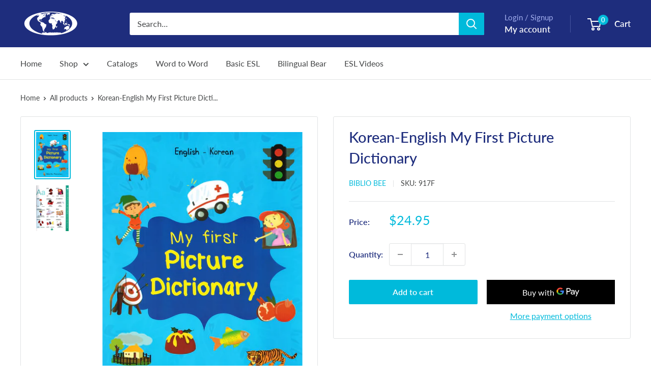

--- FILE ---
content_type: text/html; charset=utf-8
request_url: https://www.google.com/recaptcha/api2/anchor?ar=1&k=6LfxI8QnAAAAAMZS8-lMJQkm11e-Rt0DM8kAf2LY&co=aHR0cHM6Ly9iaWxpbmd1YWxkaWN0aW9uYXJpZXMuY29tOjQ0Mw..&hl=en&v=9TiwnJFHeuIw_s0wSd3fiKfN&size=normal&anchor-ms=20000&execute-ms=30000&cb=pds837pqh2w0
body_size: 48948
content:
<!DOCTYPE HTML><html dir="ltr" lang="en"><head><meta http-equiv="Content-Type" content="text/html; charset=UTF-8">
<meta http-equiv="X-UA-Compatible" content="IE=edge">
<title>reCAPTCHA</title>
<style type="text/css">
/* cyrillic-ext */
@font-face {
  font-family: 'Roboto';
  font-style: normal;
  font-weight: 400;
  font-stretch: 100%;
  src: url(//fonts.gstatic.com/s/roboto/v48/KFO7CnqEu92Fr1ME7kSn66aGLdTylUAMa3GUBHMdazTgWw.woff2) format('woff2');
  unicode-range: U+0460-052F, U+1C80-1C8A, U+20B4, U+2DE0-2DFF, U+A640-A69F, U+FE2E-FE2F;
}
/* cyrillic */
@font-face {
  font-family: 'Roboto';
  font-style: normal;
  font-weight: 400;
  font-stretch: 100%;
  src: url(//fonts.gstatic.com/s/roboto/v48/KFO7CnqEu92Fr1ME7kSn66aGLdTylUAMa3iUBHMdazTgWw.woff2) format('woff2');
  unicode-range: U+0301, U+0400-045F, U+0490-0491, U+04B0-04B1, U+2116;
}
/* greek-ext */
@font-face {
  font-family: 'Roboto';
  font-style: normal;
  font-weight: 400;
  font-stretch: 100%;
  src: url(//fonts.gstatic.com/s/roboto/v48/KFO7CnqEu92Fr1ME7kSn66aGLdTylUAMa3CUBHMdazTgWw.woff2) format('woff2');
  unicode-range: U+1F00-1FFF;
}
/* greek */
@font-face {
  font-family: 'Roboto';
  font-style: normal;
  font-weight: 400;
  font-stretch: 100%;
  src: url(//fonts.gstatic.com/s/roboto/v48/KFO7CnqEu92Fr1ME7kSn66aGLdTylUAMa3-UBHMdazTgWw.woff2) format('woff2');
  unicode-range: U+0370-0377, U+037A-037F, U+0384-038A, U+038C, U+038E-03A1, U+03A3-03FF;
}
/* math */
@font-face {
  font-family: 'Roboto';
  font-style: normal;
  font-weight: 400;
  font-stretch: 100%;
  src: url(//fonts.gstatic.com/s/roboto/v48/KFO7CnqEu92Fr1ME7kSn66aGLdTylUAMawCUBHMdazTgWw.woff2) format('woff2');
  unicode-range: U+0302-0303, U+0305, U+0307-0308, U+0310, U+0312, U+0315, U+031A, U+0326-0327, U+032C, U+032F-0330, U+0332-0333, U+0338, U+033A, U+0346, U+034D, U+0391-03A1, U+03A3-03A9, U+03B1-03C9, U+03D1, U+03D5-03D6, U+03F0-03F1, U+03F4-03F5, U+2016-2017, U+2034-2038, U+203C, U+2040, U+2043, U+2047, U+2050, U+2057, U+205F, U+2070-2071, U+2074-208E, U+2090-209C, U+20D0-20DC, U+20E1, U+20E5-20EF, U+2100-2112, U+2114-2115, U+2117-2121, U+2123-214F, U+2190, U+2192, U+2194-21AE, U+21B0-21E5, U+21F1-21F2, U+21F4-2211, U+2213-2214, U+2216-22FF, U+2308-230B, U+2310, U+2319, U+231C-2321, U+2336-237A, U+237C, U+2395, U+239B-23B7, U+23D0, U+23DC-23E1, U+2474-2475, U+25AF, U+25B3, U+25B7, U+25BD, U+25C1, U+25CA, U+25CC, U+25FB, U+266D-266F, U+27C0-27FF, U+2900-2AFF, U+2B0E-2B11, U+2B30-2B4C, U+2BFE, U+3030, U+FF5B, U+FF5D, U+1D400-1D7FF, U+1EE00-1EEFF;
}
/* symbols */
@font-face {
  font-family: 'Roboto';
  font-style: normal;
  font-weight: 400;
  font-stretch: 100%;
  src: url(//fonts.gstatic.com/s/roboto/v48/KFO7CnqEu92Fr1ME7kSn66aGLdTylUAMaxKUBHMdazTgWw.woff2) format('woff2');
  unicode-range: U+0001-000C, U+000E-001F, U+007F-009F, U+20DD-20E0, U+20E2-20E4, U+2150-218F, U+2190, U+2192, U+2194-2199, U+21AF, U+21E6-21F0, U+21F3, U+2218-2219, U+2299, U+22C4-22C6, U+2300-243F, U+2440-244A, U+2460-24FF, U+25A0-27BF, U+2800-28FF, U+2921-2922, U+2981, U+29BF, U+29EB, U+2B00-2BFF, U+4DC0-4DFF, U+FFF9-FFFB, U+10140-1018E, U+10190-1019C, U+101A0, U+101D0-101FD, U+102E0-102FB, U+10E60-10E7E, U+1D2C0-1D2D3, U+1D2E0-1D37F, U+1F000-1F0FF, U+1F100-1F1AD, U+1F1E6-1F1FF, U+1F30D-1F30F, U+1F315, U+1F31C, U+1F31E, U+1F320-1F32C, U+1F336, U+1F378, U+1F37D, U+1F382, U+1F393-1F39F, U+1F3A7-1F3A8, U+1F3AC-1F3AF, U+1F3C2, U+1F3C4-1F3C6, U+1F3CA-1F3CE, U+1F3D4-1F3E0, U+1F3ED, U+1F3F1-1F3F3, U+1F3F5-1F3F7, U+1F408, U+1F415, U+1F41F, U+1F426, U+1F43F, U+1F441-1F442, U+1F444, U+1F446-1F449, U+1F44C-1F44E, U+1F453, U+1F46A, U+1F47D, U+1F4A3, U+1F4B0, U+1F4B3, U+1F4B9, U+1F4BB, U+1F4BF, U+1F4C8-1F4CB, U+1F4D6, U+1F4DA, U+1F4DF, U+1F4E3-1F4E6, U+1F4EA-1F4ED, U+1F4F7, U+1F4F9-1F4FB, U+1F4FD-1F4FE, U+1F503, U+1F507-1F50B, U+1F50D, U+1F512-1F513, U+1F53E-1F54A, U+1F54F-1F5FA, U+1F610, U+1F650-1F67F, U+1F687, U+1F68D, U+1F691, U+1F694, U+1F698, U+1F6AD, U+1F6B2, U+1F6B9-1F6BA, U+1F6BC, U+1F6C6-1F6CF, U+1F6D3-1F6D7, U+1F6E0-1F6EA, U+1F6F0-1F6F3, U+1F6F7-1F6FC, U+1F700-1F7FF, U+1F800-1F80B, U+1F810-1F847, U+1F850-1F859, U+1F860-1F887, U+1F890-1F8AD, U+1F8B0-1F8BB, U+1F8C0-1F8C1, U+1F900-1F90B, U+1F93B, U+1F946, U+1F984, U+1F996, U+1F9E9, U+1FA00-1FA6F, U+1FA70-1FA7C, U+1FA80-1FA89, U+1FA8F-1FAC6, U+1FACE-1FADC, U+1FADF-1FAE9, U+1FAF0-1FAF8, U+1FB00-1FBFF;
}
/* vietnamese */
@font-face {
  font-family: 'Roboto';
  font-style: normal;
  font-weight: 400;
  font-stretch: 100%;
  src: url(//fonts.gstatic.com/s/roboto/v48/KFO7CnqEu92Fr1ME7kSn66aGLdTylUAMa3OUBHMdazTgWw.woff2) format('woff2');
  unicode-range: U+0102-0103, U+0110-0111, U+0128-0129, U+0168-0169, U+01A0-01A1, U+01AF-01B0, U+0300-0301, U+0303-0304, U+0308-0309, U+0323, U+0329, U+1EA0-1EF9, U+20AB;
}
/* latin-ext */
@font-face {
  font-family: 'Roboto';
  font-style: normal;
  font-weight: 400;
  font-stretch: 100%;
  src: url(//fonts.gstatic.com/s/roboto/v48/KFO7CnqEu92Fr1ME7kSn66aGLdTylUAMa3KUBHMdazTgWw.woff2) format('woff2');
  unicode-range: U+0100-02BA, U+02BD-02C5, U+02C7-02CC, U+02CE-02D7, U+02DD-02FF, U+0304, U+0308, U+0329, U+1D00-1DBF, U+1E00-1E9F, U+1EF2-1EFF, U+2020, U+20A0-20AB, U+20AD-20C0, U+2113, U+2C60-2C7F, U+A720-A7FF;
}
/* latin */
@font-face {
  font-family: 'Roboto';
  font-style: normal;
  font-weight: 400;
  font-stretch: 100%;
  src: url(//fonts.gstatic.com/s/roboto/v48/KFO7CnqEu92Fr1ME7kSn66aGLdTylUAMa3yUBHMdazQ.woff2) format('woff2');
  unicode-range: U+0000-00FF, U+0131, U+0152-0153, U+02BB-02BC, U+02C6, U+02DA, U+02DC, U+0304, U+0308, U+0329, U+2000-206F, U+20AC, U+2122, U+2191, U+2193, U+2212, U+2215, U+FEFF, U+FFFD;
}
/* cyrillic-ext */
@font-face {
  font-family: 'Roboto';
  font-style: normal;
  font-weight: 500;
  font-stretch: 100%;
  src: url(//fonts.gstatic.com/s/roboto/v48/KFO7CnqEu92Fr1ME7kSn66aGLdTylUAMa3GUBHMdazTgWw.woff2) format('woff2');
  unicode-range: U+0460-052F, U+1C80-1C8A, U+20B4, U+2DE0-2DFF, U+A640-A69F, U+FE2E-FE2F;
}
/* cyrillic */
@font-face {
  font-family: 'Roboto';
  font-style: normal;
  font-weight: 500;
  font-stretch: 100%;
  src: url(//fonts.gstatic.com/s/roboto/v48/KFO7CnqEu92Fr1ME7kSn66aGLdTylUAMa3iUBHMdazTgWw.woff2) format('woff2');
  unicode-range: U+0301, U+0400-045F, U+0490-0491, U+04B0-04B1, U+2116;
}
/* greek-ext */
@font-face {
  font-family: 'Roboto';
  font-style: normal;
  font-weight: 500;
  font-stretch: 100%;
  src: url(//fonts.gstatic.com/s/roboto/v48/KFO7CnqEu92Fr1ME7kSn66aGLdTylUAMa3CUBHMdazTgWw.woff2) format('woff2');
  unicode-range: U+1F00-1FFF;
}
/* greek */
@font-face {
  font-family: 'Roboto';
  font-style: normal;
  font-weight: 500;
  font-stretch: 100%;
  src: url(//fonts.gstatic.com/s/roboto/v48/KFO7CnqEu92Fr1ME7kSn66aGLdTylUAMa3-UBHMdazTgWw.woff2) format('woff2');
  unicode-range: U+0370-0377, U+037A-037F, U+0384-038A, U+038C, U+038E-03A1, U+03A3-03FF;
}
/* math */
@font-face {
  font-family: 'Roboto';
  font-style: normal;
  font-weight: 500;
  font-stretch: 100%;
  src: url(//fonts.gstatic.com/s/roboto/v48/KFO7CnqEu92Fr1ME7kSn66aGLdTylUAMawCUBHMdazTgWw.woff2) format('woff2');
  unicode-range: U+0302-0303, U+0305, U+0307-0308, U+0310, U+0312, U+0315, U+031A, U+0326-0327, U+032C, U+032F-0330, U+0332-0333, U+0338, U+033A, U+0346, U+034D, U+0391-03A1, U+03A3-03A9, U+03B1-03C9, U+03D1, U+03D5-03D6, U+03F0-03F1, U+03F4-03F5, U+2016-2017, U+2034-2038, U+203C, U+2040, U+2043, U+2047, U+2050, U+2057, U+205F, U+2070-2071, U+2074-208E, U+2090-209C, U+20D0-20DC, U+20E1, U+20E5-20EF, U+2100-2112, U+2114-2115, U+2117-2121, U+2123-214F, U+2190, U+2192, U+2194-21AE, U+21B0-21E5, U+21F1-21F2, U+21F4-2211, U+2213-2214, U+2216-22FF, U+2308-230B, U+2310, U+2319, U+231C-2321, U+2336-237A, U+237C, U+2395, U+239B-23B7, U+23D0, U+23DC-23E1, U+2474-2475, U+25AF, U+25B3, U+25B7, U+25BD, U+25C1, U+25CA, U+25CC, U+25FB, U+266D-266F, U+27C0-27FF, U+2900-2AFF, U+2B0E-2B11, U+2B30-2B4C, U+2BFE, U+3030, U+FF5B, U+FF5D, U+1D400-1D7FF, U+1EE00-1EEFF;
}
/* symbols */
@font-face {
  font-family: 'Roboto';
  font-style: normal;
  font-weight: 500;
  font-stretch: 100%;
  src: url(//fonts.gstatic.com/s/roboto/v48/KFO7CnqEu92Fr1ME7kSn66aGLdTylUAMaxKUBHMdazTgWw.woff2) format('woff2');
  unicode-range: U+0001-000C, U+000E-001F, U+007F-009F, U+20DD-20E0, U+20E2-20E4, U+2150-218F, U+2190, U+2192, U+2194-2199, U+21AF, U+21E6-21F0, U+21F3, U+2218-2219, U+2299, U+22C4-22C6, U+2300-243F, U+2440-244A, U+2460-24FF, U+25A0-27BF, U+2800-28FF, U+2921-2922, U+2981, U+29BF, U+29EB, U+2B00-2BFF, U+4DC0-4DFF, U+FFF9-FFFB, U+10140-1018E, U+10190-1019C, U+101A0, U+101D0-101FD, U+102E0-102FB, U+10E60-10E7E, U+1D2C0-1D2D3, U+1D2E0-1D37F, U+1F000-1F0FF, U+1F100-1F1AD, U+1F1E6-1F1FF, U+1F30D-1F30F, U+1F315, U+1F31C, U+1F31E, U+1F320-1F32C, U+1F336, U+1F378, U+1F37D, U+1F382, U+1F393-1F39F, U+1F3A7-1F3A8, U+1F3AC-1F3AF, U+1F3C2, U+1F3C4-1F3C6, U+1F3CA-1F3CE, U+1F3D4-1F3E0, U+1F3ED, U+1F3F1-1F3F3, U+1F3F5-1F3F7, U+1F408, U+1F415, U+1F41F, U+1F426, U+1F43F, U+1F441-1F442, U+1F444, U+1F446-1F449, U+1F44C-1F44E, U+1F453, U+1F46A, U+1F47D, U+1F4A3, U+1F4B0, U+1F4B3, U+1F4B9, U+1F4BB, U+1F4BF, U+1F4C8-1F4CB, U+1F4D6, U+1F4DA, U+1F4DF, U+1F4E3-1F4E6, U+1F4EA-1F4ED, U+1F4F7, U+1F4F9-1F4FB, U+1F4FD-1F4FE, U+1F503, U+1F507-1F50B, U+1F50D, U+1F512-1F513, U+1F53E-1F54A, U+1F54F-1F5FA, U+1F610, U+1F650-1F67F, U+1F687, U+1F68D, U+1F691, U+1F694, U+1F698, U+1F6AD, U+1F6B2, U+1F6B9-1F6BA, U+1F6BC, U+1F6C6-1F6CF, U+1F6D3-1F6D7, U+1F6E0-1F6EA, U+1F6F0-1F6F3, U+1F6F7-1F6FC, U+1F700-1F7FF, U+1F800-1F80B, U+1F810-1F847, U+1F850-1F859, U+1F860-1F887, U+1F890-1F8AD, U+1F8B0-1F8BB, U+1F8C0-1F8C1, U+1F900-1F90B, U+1F93B, U+1F946, U+1F984, U+1F996, U+1F9E9, U+1FA00-1FA6F, U+1FA70-1FA7C, U+1FA80-1FA89, U+1FA8F-1FAC6, U+1FACE-1FADC, U+1FADF-1FAE9, U+1FAF0-1FAF8, U+1FB00-1FBFF;
}
/* vietnamese */
@font-face {
  font-family: 'Roboto';
  font-style: normal;
  font-weight: 500;
  font-stretch: 100%;
  src: url(//fonts.gstatic.com/s/roboto/v48/KFO7CnqEu92Fr1ME7kSn66aGLdTylUAMa3OUBHMdazTgWw.woff2) format('woff2');
  unicode-range: U+0102-0103, U+0110-0111, U+0128-0129, U+0168-0169, U+01A0-01A1, U+01AF-01B0, U+0300-0301, U+0303-0304, U+0308-0309, U+0323, U+0329, U+1EA0-1EF9, U+20AB;
}
/* latin-ext */
@font-face {
  font-family: 'Roboto';
  font-style: normal;
  font-weight: 500;
  font-stretch: 100%;
  src: url(//fonts.gstatic.com/s/roboto/v48/KFO7CnqEu92Fr1ME7kSn66aGLdTylUAMa3KUBHMdazTgWw.woff2) format('woff2');
  unicode-range: U+0100-02BA, U+02BD-02C5, U+02C7-02CC, U+02CE-02D7, U+02DD-02FF, U+0304, U+0308, U+0329, U+1D00-1DBF, U+1E00-1E9F, U+1EF2-1EFF, U+2020, U+20A0-20AB, U+20AD-20C0, U+2113, U+2C60-2C7F, U+A720-A7FF;
}
/* latin */
@font-face {
  font-family: 'Roboto';
  font-style: normal;
  font-weight: 500;
  font-stretch: 100%;
  src: url(//fonts.gstatic.com/s/roboto/v48/KFO7CnqEu92Fr1ME7kSn66aGLdTylUAMa3yUBHMdazQ.woff2) format('woff2');
  unicode-range: U+0000-00FF, U+0131, U+0152-0153, U+02BB-02BC, U+02C6, U+02DA, U+02DC, U+0304, U+0308, U+0329, U+2000-206F, U+20AC, U+2122, U+2191, U+2193, U+2212, U+2215, U+FEFF, U+FFFD;
}
/* cyrillic-ext */
@font-face {
  font-family: 'Roboto';
  font-style: normal;
  font-weight: 900;
  font-stretch: 100%;
  src: url(//fonts.gstatic.com/s/roboto/v48/KFO7CnqEu92Fr1ME7kSn66aGLdTylUAMa3GUBHMdazTgWw.woff2) format('woff2');
  unicode-range: U+0460-052F, U+1C80-1C8A, U+20B4, U+2DE0-2DFF, U+A640-A69F, U+FE2E-FE2F;
}
/* cyrillic */
@font-face {
  font-family: 'Roboto';
  font-style: normal;
  font-weight: 900;
  font-stretch: 100%;
  src: url(//fonts.gstatic.com/s/roboto/v48/KFO7CnqEu92Fr1ME7kSn66aGLdTylUAMa3iUBHMdazTgWw.woff2) format('woff2');
  unicode-range: U+0301, U+0400-045F, U+0490-0491, U+04B0-04B1, U+2116;
}
/* greek-ext */
@font-face {
  font-family: 'Roboto';
  font-style: normal;
  font-weight: 900;
  font-stretch: 100%;
  src: url(//fonts.gstatic.com/s/roboto/v48/KFO7CnqEu92Fr1ME7kSn66aGLdTylUAMa3CUBHMdazTgWw.woff2) format('woff2');
  unicode-range: U+1F00-1FFF;
}
/* greek */
@font-face {
  font-family: 'Roboto';
  font-style: normal;
  font-weight: 900;
  font-stretch: 100%;
  src: url(//fonts.gstatic.com/s/roboto/v48/KFO7CnqEu92Fr1ME7kSn66aGLdTylUAMa3-UBHMdazTgWw.woff2) format('woff2');
  unicode-range: U+0370-0377, U+037A-037F, U+0384-038A, U+038C, U+038E-03A1, U+03A3-03FF;
}
/* math */
@font-face {
  font-family: 'Roboto';
  font-style: normal;
  font-weight: 900;
  font-stretch: 100%;
  src: url(//fonts.gstatic.com/s/roboto/v48/KFO7CnqEu92Fr1ME7kSn66aGLdTylUAMawCUBHMdazTgWw.woff2) format('woff2');
  unicode-range: U+0302-0303, U+0305, U+0307-0308, U+0310, U+0312, U+0315, U+031A, U+0326-0327, U+032C, U+032F-0330, U+0332-0333, U+0338, U+033A, U+0346, U+034D, U+0391-03A1, U+03A3-03A9, U+03B1-03C9, U+03D1, U+03D5-03D6, U+03F0-03F1, U+03F4-03F5, U+2016-2017, U+2034-2038, U+203C, U+2040, U+2043, U+2047, U+2050, U+2057, U+205F, U+2070-2071, U+2074-208E, U+2090-209C, U+20D0-20DC, U+20E1, U+20E5-20EF, U+2100-2112, U+2114-2115, U+2117-2121, U+2123-214F, U+2190, U+2192, U+2194-21AE, U+21B0-21E5, U+21F1-21F2, U+21F4-2211, U+2213-2214, U+2216-22FF, U+2308-230B, U+2310, U+2319, U+231C-2321, U+2336-237A, U+237C, U+2395, U+239B-23B7, U+23D0, U+23DC-23E1, U+2474-2475, U+25AF, U+25B3, U+25B7, U+25BD, U+25C1, U+25CA, U+25CC, U+25FB, U+266D-266F, U+27C0-27FF, U+2900-2AFF, U+2B0E-2B11, U+2B30-2B4C, U+2BFE, U+3030, U+FF5B, U+FF5D, U+1D400-1D7FF, U+1EE00-1EEFF;
}
/* symbols */
@font-face {
  font-family: 'Roboto';
  font-style: normal;
  font-weight: 900;
  font-stretch: 100%;
  src: url(//fonts.gstatic.com/s/roboto/v48/KFO7CnqEu92Fr1ME7kSn66aGLdTylUAMaxKUBHMdazTgWw.woff2) format('woff2');
  unicode-range: U+0001-000C, U+000E-001F, U+007F-009F, U+20DD-20E0, U+20E2-20E4, U+2150-218F, U+2190, U+2192, U+2194-2199, U+21AF, U+21E6-21F0, U+21F3, U+2218-2219, U+2299, U+22C4-22C6, U+2300-243F, U+2440-244A, U+2460-24FF, U+25A0-27BF, U+2800-28FF, U+2921-2922, U+2981, U+29BF, U+29EB, U+2B00-2BFF, U+4DC0-4DFF, U+FFF9-FFFB, U+10140-1018E, U+10190-1019C, U+101A0, U+101D0-101FD, U+102E0-102FB, U+10E60-10E7E, U+1D2C0-1D2D3, U+1D2E0-1D37F, U+1F000-1F0FF, U+1F100-1F1AD, U+1F1E6-1F1FF, U+1F30D-1F30F, U+1F315, U+1F31C, U+1F31E, U+1F320-1F32C, U+1F336, U+1F378, U+1F37D, U+1F382, U+1F393-1F39F, U+1F3A7-1F3A8, U+1F3AC-1F3AF, U+1F3C2, U+1F3C4-1F3C6, U+1F3CA-1F3CE, U+1F3D4-1F3E0, U+1F3ED, U+1F3F1-1F3F3, U+1F3F5-1F3F7, U+1F408, U+1F415, U+1F41F, U+1F426, U+1F43F, U+1F441-1F442, U+1F444, U+1F446-1F449, U+1F44C-1F44E, U+1F453, U+1F46A, U+1F47D, U+1F4A3, U+1F4B0, U+1F4B3, U+1F4B9, U+1F4BB, U+1F4BF, U+1F4C8-1F4CB, U+1F4D6, U+1F4DA, U+1F4DF, U+1F4E3-1F4E6, U+1F4EA-1F4ED, U+1F4F7, U+1F4F9-1F4FB, U+1F4FD-1F4FE, U+1F503, U+1F507-1F50B, U+1F50D, U+1F512-1F513, U+1F53E-1F54A, U+1F54F-1F5FA, U+1F610, U+1F650-1F67F, U+1F687, U+1F68D, U+1F691, U+1F694, U+1F698, U+1F6AD, U+1F6B2, U+1F6B9-1F6BA, U+1F6BC, U+1F6C6-1F6CF, U+1F6D3-1F6D7, U+1F6E0-1F6EA, U+1F6F0-1F6F3, U+1F6F7-1F6FC, U+1F700-1F7FF, U+1F800-1F80B, U+1F810-1F847, U+1F850-1F859, U+1F860-1F887, U+1F890-1F8AD, U+1F8B0-1F8BB, U+1F8C0-1F8C1, U+1F900-1F90B, U+1F93B, U+1F946, U+1F984, U+1F996, U+1F9E9, U+1FA00-1FA6F, U+1FA70-1FA7C, U+1FA80-1FA89, U+1FA8F-1FAC6, U+1FACE-1FADC, U+1FADF-1FAE9, U+1FAF0-1FAF8, U+1FB00-1FBFF;
}
/* vietnamese */
@font-face {
  font-family: 'Roboto';
  font-style: normal;
  font-weight: 900;
  font-stretch: 100%;
  src: url(//fonts.gstatic.com/s/roboto/v48/KFO7CnqEu92Fr1ME7kSn66aGLdTylUAMa3OUBHMdazTgWw.woff2) format('woff2');
  unicode-range: U+0102-0103, U+0110-0111, U+0128-0129, U+0168-0169, U+01A0-01A1, U+01AF-01B0, U+0300-0301, U+0303-0304, U+0308-0309, U+0323, U+0329, U+1EA0-1EF9, U+20AB;
}
/* latin-ext */
@font-face {
  font-family: 'Roboto';
  font-style: normal;
  font-weight: 900;
  font-stretch: 100%;
  src: url(//fonts.gstatic.com/s/roboto/v48/KFO7CnqEu92Fr1ME7kSn66aGLdTylUAMa3KUBHMdazTgWw.woff2) format('woff2');
  unicode-range: U+0100-02BA, U+02BD-02C5, U+02C7-02CC, U+02CE-02D7, U+02DD-02FF, U+0304, U+0308, U+0329, U+1D00-1DBF, U+1E00-1E9F, U+1EF2-1EFF, U+2020, U+20A0-20AB, U+20AD-20C0, U+2113, U+2C60-2C7F, U+A720-A7FF;
}
/* latin */
@font-face {
  font-family: 'Roboto';
  font-style: normal;
  font-weight: 900;
  font-stretch: 100%;
  src: url(//fonts.gstatic.com/s/roboto/v48/KFO7CnqEu92Fr1ME7kSn66aGLdTylUAMa3yUBHMdazQ.woff2) format('woff2');
  unicode-range: U+0000-00FF, U+0131, U+0152-0153, U+02BB-02BC, U+02C6, U+02DA, U+02DC, U+0304, U+0308, U+0329, U+2000-206F, U+20AC, U+2122, U+2191, U+2193, U+2212, U+2215, U+FEFF, U+FFFD;
}

</style>
<link rel="stylesheet" type="text/css" href="https://www.gstatic.com/recaptcha/releases/9TiwnJFHeuIw_s0wSd3fiKfN/styles__ltr.css">
<script nonce="zkHH83ZFMw7_ZlhU8n4wcQ" type="text/javascript">window['__recaptcha_api'] = 'https://www.google.com/recaptcha/api2/';</script>
<script type="text/javascript" src="https://www.gstatic.com/recaptcha/releases/9TiwnJFHeuIw_s0wSd3fiKfN/recaptcha__en.js" nonce="zkHH83ZFMw7_ZlhU8n4wcQ">
      
    </script></head>
<body><div id="rc-anchor-alert" class="rc-anchor-alert"></div>
<input type="hidden" id="recaptcha-token" value="[base64]">
<script type="text/javascript" nonce="zkHH83ZFMw7_ZlhU8n4wcQ">
      recaptcha.anchor.Main.init("[\x22ainput\x22,[\x22bgdata\x22,\x22\x22,\[base64]/[base64]/[base64]/[base64]/cjw8ejpyPj4+eil9Y2F0Y2gobCl7dGhyb3cgbDt9fSxIPWZ1bmN0aW9uKHcsdCx6KXtpZih3PT0xOTR8fHc9PTIwOCl0LnZbd10/dC52W3ddLmNvbmNhdCh6KTp0LnZbd109b2Yoeix0KTtlbHNle2lmKHQuYkImJnchPTMxNylyZXR1cm47dz09NjZ8fHc9PTEyMnx8dz09NDcwfHx3PT00NHx8dz09NDE2fHx3PT0zOTd8fHc9PTQyMXx8dz09Njh8fHc9PTcwfHx3PT0xODQ/[base64]/[base64]/[base64]/bmV3IGRbVl0oSlswXSk6cD09Mj9uZXcgZFtWXShKWzBdLEpbMV0pOnA9PTM/bmV3IGRbVl0oSlswXSxKWzFdLEpbMl0pOnA9PTQ/[base64]/[base64]/[base64]/[base64]\x22,\[base64]\\u003d\x22,\x22w6UoKcO5SjNCRMO+wrtTWsKsw4/Du1rCk8KKwpwkw5xSPcOQw4EibH0cdwFRw64GYwfDnX4bw5jDjsKZSGwPVsKtCcKYFBZbworCjUx1QBdxEcK0wqfDrB4awrxnw7RvMFTDhnHCs8KHPsKvwrDDg8OXwqTDi8ObOBfCjsKpQwrCqcOxwqd6wqDDjsKzwpFEUsOjwqdkwqkkwo/[base64]/CqBMywq1Yw6xhJcODwr3Cg8OkwqDCocKsfkMYwrPChcKmbTnDtsObw5EDw4LDjMKEw4FyWlfDmMKvBxHCqMKzwopkeSV7w6NGDcO5w4DCmcOtO0Q8wrYPZsO3wo1jGShxw7h5Z2vDhsK5awXDonMkTsOvwqrCpsOYw6nDuMO3w6tyw4nDgcKFwrhSw5/DssOXwp7CtcOQWAg3w4zCnsOhw4XDozIPNDhEw4/DjcOuIG/DpEXDrsOoRUnCmcODbMK6wrXDp8Ofw7zCtsKJwo1Gw7c9wqdhw6jDpl3CpFTDsnrDvsK9w4PDhw1BwrZNTMKtOsKcJMOkwoPCl8KHZ8KgwqFEJW50G8K9L8OCw5c/wqZPQ8KBwqALfjtCw556YsK0wrkJw5vDtU9qSAPDtcORwq/Co8OyPSDCmsOmwrM1wqErw5V0J8O2UHlCKsOLQcKwC8O+BwrCvmMFw5PDkX4Pw5Bjwr4uw6DCtHQMLcO3wqLDjkg0w6zCqFzCncKaBm3Dl8OAN1hxQHMRDMKEwpPDtXPCnMOow43DskXDh8OyRCXDmRBCwqhxw65lwr/CkMKMwogCMMKVSTLCnC/CqjbCsgDDiXo1w5/DmcKxADIew5YHfMO9wq0qY8O5SFxnQMOSPcOFSMO/wrTCnGzCikYuB8OFEQjCqsKNwojDv2Vfwp59HsOGPcOfw7HDpx5sw4HDgFpGw6DCo8KswrDDrcOxwrPCnVzDqQJHw5/CrA/Co8KAMFYBw5nDosKVPnbCu8Ktw4UWLVTDvnTCmMKvwrLCmy0hwrPCujrCnsOxw54zwqQHw7/DnDkeFsKtw4zDj2gQBcOfZcKiJw7DisKmWCzCgcKmw5crwok9PQHCisOfwr0/R8OYwqA/a8OBYcOwPMOTMzZSw6IbwoFKw6DDs3vDuR3CrMOfwpvCn8KFKsKHw6XCuAnDmcO6T8OHXHQfCyw5KsKBwo3CuSgZw7HCt23CsAfCsgVvwrfDjcKmw7dgEHU9w4DCq0/DjMKDBnguw6VIW8KBw7cLwpMmw7PDvHTDo3N0w5o7wpQ9w6/CkMOjwofDscKsw5I6OcKow6bCszHDhMOxfHXCl3TCmcOHGSzCvcKpVEnCn8OrwowPFio8woTDgFUfT8OHRsOawqjCkQTDicKeX8OGw4jDtSFCLVLCtATDoMKqwpl/wp/CoMO2wqLDgRHDsMK5w7DDpz4SwqXClyXDq8ORBiErKyDDlMO6IS/[base64]/[base64]/Coy5Iwr9RaMObwqHCs3bDtcKNw7FYwp9Nw780w7cQwojDosOmw5bCrsOaHsKrw4dSw5LCoyEGL8OiAMKOwqHDpMKGwpTCgcKIZ8KFw7jCqilRwpg/wrpJZDvDsFrDvD1DYncmw5hRfcOXNcKsw6tqFsKKF8O/fh80w6jCh8OYw4DDhnLCvyLCj10Cw6hAw4cUwpDCiwggwrjCtREuDMKQwrN3wo3CoMKew4EQwpciJsKfWUvDmWgJPsKGJy4lwoPCkcOqa8OWLHAjw6d9W8KSKcKQwrRLw6PCjsO6Vyk4w4c8wqXCvizCgsOmUMOFITrCvcO7wpQNw4A2w5HCi3/[base64]/Ck8KOAcKwVHnClAY7w7lUw4rCtmt1w7A7Sz/CtcK0woN4w5/CocOMXnY2wqDDl8Ksw6lwJsOcw7R2w6PDisO5wp4dw7d2w7HClcOXXiHDgjLCpsOIWWtowp9XGGLDmsKkDcKMw61Dw7low43Du8KHw51iwrnChcOpw43Ct2FTYTLCr8KtwpvDpG5gw7BKwpXCvHFBwp/Cgn/Dn8K/w4Ndw53DmMO/[base64]/CiQAELljCicOMwqFUNX4tw7REw6wDbsKNw5zCg05Cw7kUGl3DtMKGw5wSw5rDusK/[base64]/Cq8OPw7vChcOTw6ZYT8OVYsOJwoDCvk9yCcKow7zDscOSwrszw5HDgAMnI8K5eRZSJcOLw71MB8O8acKPHXjCii5RJcOrCQ7DmsKkVHHChMK5wqbDuMKKN8KDwq3DjW7CssOsw5fDtBzDt0rCn8O6F8ODw4kiFQZawpcKNBUGw6fCkMKSw4DCjcKJwp/[base64]/[base64]/[base64]/Cv8KhcgVAwr02w6nDn3B/w5jDgsO3NjnCn8OFw7MiGcKuN8KpwrPClsOLDMO1FhETwotrBcOdecKlwonDrQRmwrVAGycZwoTDo8KBcMOYwqwHw5bDi8OJwp3CiQVhN8KWbsOUDD3CuXfCnsOAw7nDo8KRw7TDtMOQGXxgw7B4RgBoWMOqJQHCs8ODecKWVsK9w6DCokHDvSYXw4Vxw4BJw7/Cql1CSMOIw7DDi1Vmw45yNsKPwp7Ct8OQw6hzEMKYNipqwqTDu8K3X8K5IsObGcOxwqYpw7rCiF0uw78rCDA0wpTCqMOVwr3Chjdaf8OYw5/DlsKzfcO/AsOPQ2Vnw7JIw6DCosKTw6TCs8O8JcOYwrdlwppTXsO7wrnDllxnfsOgWsOKwo55T1TDs13DgXnDlk7DtMKdwqpgw7HDssONw7VLPhzCjQHDtTdDw5U/cUnCjHTCnMK+w5Q6OAUNw53CuMO0w7TDqsKMSQcww7gXwp11ACBIScKtejXDscOjw57CucKiwqDCkcO+w6/ChG7CsMOdFCLCpQcZAHliwqDDisO4D8KFBsK3IGHDq8KKw5ckbsKbDFNbV8KGT8KaaC7Cv2jDpsOlwq3Dh8OvfcOqwoHDrsKWw5HDhEAdwqMNw6Q+Pm8qUgFAw7/DoW3CglrCqjDDonXDgU3DqW/DmcKNw4YNARjChFRPLcOUwr05wqDDmcK/w6E/w4gzBcO8IsOIwpR0H8KSwpzCmsKywqlDw6d0w6kQwrNjPsO7wrBkHy/CrXM/w6TDugLCmMOfwq4wGnXCvCBowolPwpE9OsOHTcOiwo8nwoVLw49uw51HUWPCtzHDmizCv0Bgw6LCqsKVU8KHwo7Dv8KdwrPCrcKNwp7DpMOrw7bDk8OrTnRMRBVrw7vCtUlVZsKgY8OQKMKCwrcpworDmxh8wqk2wqNSwr1lZU4Fw4gTFVQuFMK9C8OePztyw6/Ct8OFw5rDtzgpXsO2TwLCsMOSOcKJfnDDvcO6wq4RZ8OLZ8OwwqF1V8O+WcKLw4MIw6xEwrbDqMOGwpDCozfDrcKxw7J8PsK/[base64]/DtMKyTcOzBwDCk8KAwp/CjArCkMKsA0/Cp8KELlw4w7I6w5/[base64]/CisKKFBY7wqcMJXo4FkYWw7XCocO7w4xTwpfCgcOeQMKcX8K4bCDCjMOsZsOBMcOfw7xGZiTCsMK8MsOtB8KnwoRDHBZ5wpPDkA4qUcO8wrHDjMKZwrp9w6rCkhZcHHpjEcKgZsKyw5ISw4FfR8Ovd3F2w5rCiXnDsW7Cl8Kbw6jCk8OdwrECw5xFCMO5w4LCn8O/[base64]/DtijDucOhw7FOw7vCk8Oiw6RJwrR6wrYywppXwqPDj8KSdC3DoDHClh3Cj8OWYcOXQMKYKcONaMOCIsKbNQBeRQ7Cn8KAPMOewq4sbhwtG8K1wqZfOsOwOsOUT8K4wpbDicOywrwuZ8OMPCfCoyXDo0zCrUXCm0lGwoQ9RHUGQcKlwrnCtk/DpDEtw7fCqFfDocO/dMKewqtSwoDDo8K8wpg4wozCr8KRw5pzw71uwrLDtsOfw6zCnSDDqTHChMOgayHCksKcOcOPwq7Cv07DiMKGw4ljTcO6w4cvIcO/RMKewo4nDcKPw5zDlMOpeAfCuHfDpH0ywqoVeFViMB3DtnjCnsOPCzlqw4gSwp1tw7PDjsKSw6wvBsKow7dPwro9wqvCnS/DuDfCmMOvw7jDl3PCu8OCwrbCiybCnMOxa8KkKwzCsTLCk1PDkMOid3h/wq3CqsORw6hbCyhMwrzDpSXCgMKGYmTCvcOYw63CiMKRwrTCmcO6wrY0wqPCrmPCviHCqQHDu8O9a1DDhsKLPMOcdsKiPVljw73Cg2PDk1Aqw4LClcKlwqhrGcO/J3F+X8K5wp8Uw6TCusO5KsOUWgQmw7zDkFnDiwk9LgbCj8Ojwpg+woRUwrfCqV/CjMOKY8OhwosgPMOZA8Kxw77DoXccOsOGRU3CpBTDoz40XcOqw5nDlXkgUMKywr4KDsO6XhrCnMKoOcKlYMK1Eh7CjMOSOcOEJ1EgZ0bDnMK/ZcK6wolxEU5Ow5cPdsO7w73Dt8OCOMKYw6x/[base64]/Cq8K9wq/Dlwk5VHU0TMKzwoTDoThYw40gUsOpw7hhQ8Kww67DmmdOw5kewq1zwrAFwp/[base64]/Cv8KxE8KcJcOUMkfDgsODwpjDvB3DgGdvZMKywqPDv8Ozw5pdw4oqw4PChmnDvGlvQMOuwrfCjMKFNhEib8Kgwr4OwqLDug/DvMKFRntPw40Cwpc/VMKqdF83JcOlDsO5w6HCpkBzwrd3w77DsXwHwqoZw4/DmcK/eMKJw7jDiiplw6tNaAEVw6nDu8KXw4vDjMKRcw3DvSHCscKwfCYYHWTDlMODAMKFSDlXZxwOJ1XDgMO/IEsRNFxIwrbDhRHCv8KQw65lw7PCjxw5wrMWwpFzW0PDksOtDcOowo/DnMKfJ8OKfMK3KD91Ygg+NCNnwrPCuGrCmUssOlDDg8KtIhzDisKGZUzClQEhUcK9RhbDpcK4wqXDtx4aeMKLfsOiwoIIw7fDtMOCeGMIwrnCvsOMwqAtaSPCtsKgw4luw6bCgMOVLMOdUzsIwqXCu8ORw48kwpnCkU3DkBMIKcKZwqslF0clHsKuUcORwonDjcK/w4jDjMKIw4RBwrPCkMO+PsOjAMOebAHCscOkwq9BwrYpwpZAW1jCnR/[base64]/CuMKIE8OewoXDryzDn8K7wojCqcOiw7/CkMOkwpjClGTDjsO5wrxdXAESwqDCn8OpwrHCiiFgKwDChEFHTcKTBcOIw7XDrsKCwoNUwp1MIcOGWzXCiznDhG/[base64]/CtT9rwppjc25FBMKnVMOxLWgBfRxnEcK4wq/DiybCk8Orw7DDmS3CosKWwq1vJGDCrcOnV8KzdTV5w71hw5TCqcKEwo7DscKrw7VvD8Okw59EX8OeE2RhUELCoV/CoBrDh8OYw7nDtMKXw5LCuCdLGsOLazHDq8KmwoF/HGjDp0HCoHjDnsOMw5XDiMONw4A+PGPClGzCh0Z6UcKUwqHDk3bCvjnCoD5bAMOBw6lzMQNVKsK2wp9Pw6DCpsOyw4pVwqvDjT9lwp3CohfCpcK8wrhNeB/[base64]/wpTCr8KFVnVhWyhiwqZxwpgvwoTCi8Kgw53DqC7DvULDh8K3E1zCv8OTYMOhf8ODSMKkSHjDtsO+wqFiwoLCuVYzHz7CuMKSw6cLYsOAZmnDnA/CtXQzwoMkTyBUwpE3b8OVR1/[base64]/DhsK/GcKdwoDDoEDCtTISSsOiKALCoCDCmh04amzDp8KXwqs0wplkC8KLEjTCgcOFw5/DhcOtQ1/DsMOEwoJEw41PFUBKFsObeCpNwr3CocOzbG8yXFh8XsKNEcOcQwfCpg9sU8KkHsK4XFcbwr/[base64]/Diwpkw7Rsw5Exa8O/w4ENIiXDvxzCj8K5wo8FGsK/w49fw4lVwrhFw5UMwrtmw43CscK/M3XCrWZ3w4o+wpPDm3/Dqg9nw4New71zw6kIw53DuS8FNsKuU8OXwr7Cr8OAw7ZLwp/Dl8OTwpDDhlUhwpYsw4HDiX3CsTXCkAXCoFzCvMKxw67Dh8O2GGdXw64NwpnDr3TCkcK4w6fDmjRaA2PCv8O9AiNeWcK4XBQ1wonDpDjDj8KmFW/CuMOhJcOMw4vCucOhw5LDs8KOwp7ConFow7gKGsKuw4g7wrdGwoLCpyLDncOdc37Cq8OOdizDoMOLdmdIAMOKQsKmwoHCv8ObwqvDm1xOIFHDtsK6woRkwonDulvCusKzw6XDlMOzwqMWw4XDoMKaQQPDvC5lJ2PDjxddw6h/OXbDvDbCqMKzZTnDn8K+wooXKQVYAsO0HcKZw4zDpMKgwq3Cu1BeY2TCtcOUdcKswrNfalzCgsOAwrvDpTo2WwrCvcOcVsKFw43CsiFYwr0YwoDCocOnUcOzw4bCpU3ClDxdw6PDixFRwrnDg8K3wrfCr8K/QMOFwrDCr2bCiBvCqkF0wprDkF7Dt8K2DXskYsODw5/DlX1BZgfDm8OwOsKiwo3DoTTDlsOpPcO0AUJ7FsOAR8O/PzIMUcKPN8K2wobDm8KJwq3Dmld2w7xHwrzDl8O9I8OMU8KIS8KdAsOCYMKdw4vDkVvCknPDhnhMN8Ksw7nDgMOgwqzCocOnZcOcwp3DphAGKSvCgwbDiwd6AMKNw5nDvHvDglAJO8OIwo1awrtPfCnCsVU1VsKVwo3CnsOrw5J/[base64]/wrnCkH8Ww5QTw4fDj03Cn8O4NcOtw5nDtMKnY8O6w40WWsK8wpo+wrMWw5fDkcOeGFAOwq3ClsOxw5EXw7DCjy/DncKbNCjDhQVBwp7CkMOWw5xyw5xYRsK1fhxbF0RoLcKuNMKJwpNjdDnCg8O8J2jCuMOCw5XDrsKQw79fV8KENsKwPcKuNBcKw4kFTSnCsMKzwpsLw5dDPhdBwoTCpAzDhMOBwp5Uw7VxZMO6P8KZw485w5oLwrDDmDDDmsOJEQpbw47Djg/CpTHCkWXDqg/CqVXCssOLwpN1TsKXa0JDB8K0ccKbDAcBKAfCgQfDtsOLwp7CmHVNwr4YZmEYw6ZOwr4QwoLCgX/Ci30ew58MYWPChsKLw6nCmMO/EHpjYsORPlU4w5Z0MMOMQcKsZMKOwopXw77Ci8KNw7lVw4VfZMKUwpXDp2vDk0t/w4HCvMK7IMK3woQzUgzCpkbDr8KeHMOpBMKAPxjCjhQ4EcK4w6TCu8Orwptcw7LCv8KLAcOXPyxGBMKmJTVqWCDCnMKQw4UMwpjDlBnDkcKgeMKxw6cwb8KZw6/Dn8K3aCjDukPCgMO4T8O/w4/[base64]/DjWLDvMKUw7nDlsOuw7lCIsKEwrEGw4hzwooTcMOyG8Oew5rCg8Ktw5nDjU7CmsOaw6TCusKPwr5vJW4PwrnDnG/DtcKhIUp4ZcKuSw1Sw4jDvsOaw6DCgx92wpYWw6ZOwqnCu8K7Hm92w7zDvcOyQ8O+wpNBPSjCsMOuEnEew6JnHcKQwrPDngjCl0jCmsKZQmbDhsOEw4TCocOUU2rClMOuw58/ZkfCgcKlwpRWwpLDlFdmEiPDkTTCnsOSdAXCksKbFFpmHsORI8KLC8OKwpILw77CqWtELsKQDsOqHsK1GsOrdTnCtkXCjGDDs8K3KsO/[base64]/CmUocJMKWwrtHMUF3H0UuIMKYWDHCt8KSw5Jiw4cKwqF/[base64]/ClGlfQmfDjh/DocKEPMKwwrLCllFGXMOowqx4ccKFDgbDmmkiJWQqGkfCosOjw77Dv8KiwrrDicOKH8K0Zk4Ww4DChDZDwpEbHMKPfSjDnsKwwpXCncKEwpHDmsOlBMKuK8OXw67Cmi/[base64]/CmcOawoTDnsKIwoLDmmcyw4XCqcK0w4gpEcOeSMKdw6w5w6tnw4fDhsOYwqh+L3Z1ecK5fwwywrFdwrJoaid9ZzLCuHLCqcKjw6F8NBsKwoHDrsOkw68wwr7Cs8Kawo1eZsOCR1zDpjYDeEDDrVzDn8OrwoUhwqBUCglzwpPCvQR+b1ddUcOcw4XDjzLDt8O/AMOnKRxwZVDCgEDDqsOKw5zCh3fCpcKyEcKyw58Ow7zDuMO8w4RQGcOXE8O+w7bCnHRiSTfDrznCrFPDvcKKPMOTCTIrw7hQPXbCjcKnP8K4w4sqwr8Qw50cwrjDicKnwrPDvHs/GnTDq8OMw6/DscONwovDjypuwr50w5vCtVLCgMOeO8KRwrnDh8KcdMK3UXURMMOzwrTDshHDksOPaMKJw5A9wqdRwqfDqsOBw6PDgV3CtsOsNsKqwp/CosKLYsKxw4Eqw4Q8wrNzCsKAw5hqwpQSdFbCsWLDmcODF8O9w5rDoArCngxcb17Dp8Ojw7rDj8OLw6zDj8OqwqnCsTDCuFhiwpZKwpHCrsOvwqHDhsOEwoLCuC3Do8KHA0xgKwFEw7LDtRXDpsKrbsOaWsOmw7rCtsOJFcOgw6XCmkvDiMO0cMOzIT/Dv11awocrwoI7Z8O6wr3DvTAKwpYVOQ1ow5/CumvDlcKxeMOxw6TDlQo6Uj/DpRRSKGLDu0hww54qdMKFwo9wccK4wrYrwr8zQMK1XMKgw6vDg8OQwp8rPCjCk0/ChTY6X0dmw5sUwprDsMKdw7ZuTsOew6PDrR7CnRXDsFzDmcKdwp5jw5rDrsOPdMKFQ8KRwrApwo4xMwnDjMOVwqPDjMKlPWLDu8KIwpjDtRE3wqsaw7kIwoBUE1Btw4HDicKhVjtGw69Ve3BwFcKRLMObwqQPeU/DmsO5PlTDpGE0C8OEJUzCtcOmB8K9fGNgZm7DkMKiBVR7w67CmizCscOpBSfDq8KcElo3w4NXwpUiwq0BwoI5G8O3AkDDlMK5McOBKkgfwrfDjU3CvMOEw41/[base64]/[base64]/acKlw7drw5sOwqzCmx1/w5DCi3hfwoLCgysbKSQaVDxWTDpkw78SE8KXbcK2BzrDvF3Dj8KOw6hLSh3DrBk4wovCh8Kew4TDssKCw4TDhMOuw7UAw7vCvDjCm8KYc8OFwoNOw6Bfw6VYLMOyY3TDkRdcw4PCqcO5a13DvxZYw6AqFsOlw47CmkzCqcOeZQTDvMOma3/Dn8O3EQvCnzbDmmA/dcKDw6Mmw7bDgS7CscKtwpvDu8KHcMOcwrRwwprDscOKwoBQw7PCqMK3cMOBw4YWBMOfcB1Kw6fCs8KLwpoHFFPDpUbCpgwZICBGw6/CosOjwp7CusOoVMKBw7jDm04lacKtwrZjwrLCh8K0PzHCncKJw7DCnR0Kw6/CoURywoMYEcKYw6YbKMOqYsK2KsO4DMOLw6XDizXCv8ODVWxUFkTDtMKGYsKpHnE7fEMUw6oOw7VnaMOvw6kERS1mF8OUScO1w4nDhCjCg8OwwpbCuxzDojjDpcKJX8ONwoFNUcK2X8KyYQvDi8OMwoXDrmNAwoHDq8KHQg/DpsK5wozCvCjDnMKkR04yw5VMG8OWwowaw5fDlxDDvxkAU8OgwoIYHcKjV0jCrm9Sw6jCo8KgMMKDwrfDhEvDvcOzRAXCnCbDucO/OsOoZ8ONwr/[base64]/CrMOJGsKXw4fDiUPCsgnCsMO/wrQBwqDDuX3Cj8O0bcOpEETCjsOcD8KUA8Oiw4Msw5puw5sqS0jChEbCpgbCmsKrD2svIjvCqXYMwrF9PRjDu8OmRTw5H8KKw4JVw6nCvUfDvsKlw4FVw5nCk8O4wr5kUsOSwrJNwrfDm8KvNlLDjmrDqsOvwpVIRQnDgcOBOhbDgcOPV8OeZD9SK8K5w5fDisOsL0/Ds8KFwqcUcVbDqsOSLDfCgcKXfi7DhMKzw5JDwp7DjHHDtyh+w7kjMcOcwq5Aw75KIMOicWoLdVEYScOFbk5Aa8Ogw68mfhrDmm/[base64]/wpjCjcK+QTMiTSd/[base64]/esK0IyzDssKuwrRbTGwLdsK3HSZewpbCrsOYX8KADcOSw6TCuMOjbMKfT8KxwrXCmcOzwqoWw5jCj0tycwQER8KwcsKCeWXDvcOsw6lLIiVPw57Cl8KQGcOtH2zCtsO8VH1ywr0mWcKYc8KxwpI3w7giOcOawr8pwp0iw7rDu8OTIBElA8OxMz/CuCLCgcO1wpUdwrYpwqJswo3DmMKPwoLCkmjDvFbDusOCcsK7IDtAWGvCmRnDucKvM3YLUhFWPDrCtDtxJ1wNw4bCrsOZIMKSHwAWw7jCmFvDmQ/Cv8Ojw6rClgstTsOww7EnfMKLTS/Cn03CsMKtwo1RwpXDolXCisKhXk0rw7HDrMK4Z8OpNMOzwp7DmW/CkXElfWnCj8ONwrTDn8KGHUTDl8OKwrPCix1CYFHCnMK8RsK6EjTCuMO+EsKSaWXDj8KeMMKVOFDDncKLH8O1w4oCw4tIwpDCicOkNMKAw7EDwolkK2DDrsOTMMKCwqvCv8ODwoBgwpHDnsOKU386wr/DrMO7wphgw7fDv8Kiw6Ubw4rClVzDu19GZwFBw78awq7CvVfCoD/[base64]/[base64]/CrcOSw555GMOsDMORZF7DnzrCgcKFDk/DjsKkPsKUAGTDh8OWI0Qiw5LDlMKXGcOSJ2HDpiLDmMKXwrDDs28oUEgJwrYEwoEIw5zCrlvDoMOMwqLDngc8OBwOw4wXBhYLXhnCtsOuG8KJE0prHhjDjMKsOV7CocKgUFzDuMOwOcOvw4kLwrgYXD/CvsKTwqHClMOQw6XCpsOGw5HCmcKawqvCmsOKDMOmVQrDqEbCisOJA8OMwo4BSQVkOwzDgikSd0vCjR48w4kyZVwRDMOewpnDrMO0w63ClmTCtiHCil1UasOzVMKIw59cHGnCp2l/w4UpwrLDsygzwrzCsDXCjGQJRm/Csi/CimVIw5gRPsKAP8OSfmfDosOEwozClsKZwqnDksOiBMK1e8ORwrJjwpDDjcK1wowFwrjCvcK8IEDChiYawo7DlwTCkWzCkcKrwr8pwq3CvXHCjwJILcOow6jCm8OeF1rCkMOYw6Uhw7fCkhvCqcObaMO/wojDh8Klw58NO8OOKMO6w5LDiB3CqsOWwo/CoFDDnxQQUcOYRMOWe8Kdw5EmwoXDvzJ3OMO3w5zCqH06EcKKwqjDpcOEKMK/w47DhMOew7MrfzF4w44VEsKdwprDpzkSwpbDkm3CkQzDvMK4w6EPbsKqwr1VLStpw6jDhlBmeUUfW8KJdcO6XhbDlVbCsFt4NV81w57CsFQvdsKRL8OjUCjDrHEAOcOTw6t/a8OPwrQhB8Kbw7LDkDcnBAxwBCpeK8Kkw4nCvcK+GcK4w4cUwp/CrDzCux5Tw5/Chl/CkcKAwp0CwqHDjVTCuWx8w6MUw7nDrm4Hwpkiw6HCtUjCsiV3d3pUayNwwoLCo8OwKsKhYGFSfMKmwrrDicKVw5fCk8KFw5MWLT/DqjgHw5gAQcOqwrfDumHDicKTw6YIw6jCr8KkZxfCv8K1w4HCvmZiNE3Ck8Otwp5PHFtuQcO+w6vDjcOnOH4DwrHCnsOAw5zCmsO2wp8XOcKoYMOow4dPw7rDvkIsU3tfRsO9XEbDrMOdTntaw5XCvsK/wopOFRfCgjbCocOIecO+TyTDjB9AwplzF3PDicKJWMKxOx92esODS2RMwogww7/CtsOfSDTChVRJw7vDgMOmwpEiw6bDmsO2wqfDkUXDnwVjwrLCp8OHwqcZBTpUw792w6ULw47CvlB9XFrCmxLDqTVXJg1sLMOKWjoUwoV5LB8iHHzDllULwr/DuMKzw7hwB1PDm2QewoM/woPDrD9mB8K+VjZnw6pXM8Opw7AMw6bCpmAIwqjDq8OFOi/DkQTDjWJ3wqxjDsKAw7Q0wqLCp8OWw4HCpjRPfsKQSsO2MivChi3DncKLwqF+HsOWw4EKZsOZw7JFwqBmA8KRPkbDiEfCnsK/JiI9wpI3FDbCh15ZwprDisKRZsKQacKvOcKEw7PCv8O1wrNjwoRZcQrDsVxYczhEw5NHCMKFw543w7DDl0QyesOYexwcbsOlwoLCtSZ0w4kWH0/[base64]/CisKpwpBRJ1Z4wr3Ci2wlQcK2VcKkOsOXPU81IsKYIitYwoYZw7BLScK5w6TChMKMSsOXw5TDllwrKmHCl1HDhMKBfxLDpMOkelZ5FMO3w5gkIkfChV3CpSvCksKkPX3CrcOLwqQlCwAkDkPCpyPClMOxLQVyw7YWAnXDusO5w6p/[base64]/w7FWw4PCoy/[base64]/DiMO1w6xfw4zDm0TDu2nCjsOMa8OMw50nw7xbQULChlrDhE1nYATCr0XDh8OGKWrDkl8gw7DCtsOlw4HCvTJMw6FJBm/CgChYw4zCk8OKDMOvaAIzBhnCnyTCtMOswrbDj8O2wrDDpcOQwpdYw7TCvcOlVBk8wo1Hwp/CklrDs8OPwpNWR8Otw6wWC8KVw6RSwrMyIVnDg8KPLsOyWsO/wrXCqMOcwr9eIV0swrTCvXwcbifCg8OtBUx0wpTDicOjwp8xasK2OjwbRcKsAsOXwo/[base64]/QcKUOwRDEsO7w4dTwqcqXMOtGcO6wqdcw6o+w7/DjsOseRHDjcOOwpU7KDbDuMOcDcOmR3rChWnCiMOUQX5gAsKLEMKyHSs2UsOoCcKId8KZKMKeKSYcLmkEaMO3Cys/ZQTDvWQ7wph4Cg9ZQsKuWmPCuQgAwqFdwqdUMnkzw4bDhMKge2h4wrx6w65Fw6rDjyjDpWzDlsKMIgrCg0fCgsO/[base64]/Du8OHw4XCscOyGVXDiBVsw6Ynw6vDn8Ksw45zwoRSw67Ct8OGw6IOw6QGw6I9w4DCvcKCwr3DpwTCosO5AQHCvXvDpR/[base64]/[base64]/[base64]/DuinCtMO5D2XCssKjfDjDkcOlw6MWY8O3w57DhEPCu8OdH8KTXMO1wqjDgW/[base64]/[base64]/DjyLClsONNjbDt8KWeUFawqnDhsKZwqwBwpvCg27ChcOQw7xlwq3CssK/KsOHw5E+YX0IC2vDvcKqGcKswr/CvnHCn8KZwqHCpsK/wq3DijR6Jz7ClSrCnXMdWFBAwqwec8KcFXV5w57CqA7CsFTCmMKJK8KxwqFhacOewpfCtn3DqzEIwqjCpMK+XUoLwpfCp1psZsKyE3bDgsOKJsOPwoAPwr8KwoYSw73DpiDCmMOlw64hw4nCssKyw4tPfDbCgj/DvcOHw4Bpw7DCn2LCl8O1wpLCpj55DsKKwoZbwqsIw5ZIOFvDp1tUbn/CmsOvwqTCukFgwqgkw7YmwrHDusOTKcKNMFPDvcO1w5TDs8KoIsOESyPDkw5od8KwC1Jqw5nCknjDucOew4FGGEEdw5oSwrHCpMKawrvClMOyw5AofcOGw6Fcw5TDmcO8T8O7wrQ7RQnChxLCtMK6w7/DuS1QwqsyfMKXwrDDjsKWBsObwpNkwpfCtW4pGzQ5JWopFgjCtsOKwpRiU1DDk8OgHCXCvk9mwq/DrsKAwqHDl8KQRQBwCiR1PXsXZBLDjsOyIE4lwo3DmE/DlsO6C2J5w6ISwol/wrXCocOKw7tTfFZ6AsOeaQcdw78gRcKqDgXCqMOCw7tWwrrDlsK1W8OkwrbCtEfClWFMwqzDi8OSw4XCsAzDkMOzwpnChsOcCsKfP8K7csOcwq7DscOLBcKnw5jCmsO2wrY4QEjDsl/Co1lBw4Y0FMObwo4nLcOWw4h0S8KZSMK7wrldw6o7QwHCjcOpXDDDslrCjCjCi8KxD8OdwrAJwrnDohxQJDQqw41lwpYsdcKmUBjDqhZAIXHCtsKVwp19eMKCWcK+wpIvfcOmwrdGKX47wr7DscKdJnPCnMOfwonDpsKeTCd/wrJlDzteGUPDnj50UlF+w7HDmUxkK2tWdsKCwqjDrsKHwr/Drnl9EzvCs8KSIMKTIsOGw5DCuiYXw6MHVV3DhVYlwozCnCspw6HDkwDCtMOiU8KXw4sdw5pIwoodwoJcwpJmw7/Dth4sDsKcaMOqWwrCnHPDkTIFb2ciwq83wpIfw6BMwr9gwozChsOCDMOiwq7Drhp8wrlpwrDCmgd3wqZuw5rDrsOVIzfCjy1uOcOGwpdkw5cQw7jCpVjDvsKww4I/[base64]/Dkwshw43CojEEXRjDkMO5wrfCrcOwwp4YwqzDuzVPwqrCicOuM8O8wq09wpDCnS3DisOuEjlwBMKlwqcUDEdAw5UOGREGOMOMLMOHw7vDpcOGJBM7PRkRBsKgw4ZMwoA5MxPCvxIpw6HDmT4Kw4I/[base64]/W8OrwqrDuCh/wq/[base64]/[base64]/[base64]/[base64]/wpXDpGh+w7YgMcOPKlDCt2XDlzLDssKhGsOTwpcmecOJFsOpAMOUB8OSW1bCng1FW8O+RcO7Uhcyw5HDsMOMwpolO8OIciTDtMONw6/Ch1wTUsKvwqFbwrElw6HCgzsOCMKbwoZGJcOJwqQoREd9w5PDmsK1G8KPwoXDgMKaJMKuOwHDiMKFwodPwpnDtMKJwp/DscKmY8OuUTZ7w6xOV8KUS8O/VioHwrQ/NzjDlUQiNVJ5w6LCisK8w6V4wrrDiMOkfxvCsn/Cn8KIFcORwp3Cr0TCssOIEMOgCcOQSVJ7wrx4GcONAsKKbMKow4rDpHLDh8K5w5gnf8OlO17Dun9VwpwwT8OrKwNCa8Obwo9kUlrCv2fDlGXDtDfCoEJ7woUPw6/[base64]/Dq8Knwr7CjMKrfsO5w6DCrSkiwqbDlcKUQ8K/woJuwoPDmkIZwoTDrMO+U8O5B8K1wrLCs8KZAMOiwq1Iw6XDp8KWaTEYwq7DhGptw50AOmRawobDiSXCphrDhsOWezfCpcOcd05UVTwgwo0xKzlSQcKgWmhTTGImOU1iM8OEb8KsC8KzbcKvwoBsRcOAP8OBLlrDqcO4WlHCiQzDnMOJeMOjS31iTMK/MSvCisOAQcKhw5hpU8OaalzCll0RRsKEwqzDuA7DgsOmNnMPIy7DmgBJw4xCdsOvw7DCoQdmwpgywoHDuTjDq27Cg0jDh8KGwqNsZMKuAsOgwr1owoTDjEzDo8K4w53CqMO+MsK9AcOmNR4nwqfChTvCnDPDl3dWw7h0w7/CvMOew6hwMcKVesOUw6DDq8KeecK3wqHDnFPCqBvCg2PChQpZw5xBZMKEw4w4SU8Vw6bDmHZSACXDqzHDscOpY2Yow4rCpATChHovwosGw5XCtcO/w6c7RcKUf8KGUsOtwrs0wqLCpUAjHsOoQMK7w4rCm8Kow5HCvMKxasKLw7rCgsOSw5XCu8K0w6A8wpp9TT04FsKDw6bDqMOrMV9cKnwWwpwsAn/Ck8O7J8O8w7bClsOzw4HDlsK4BMOvKwjDu8K3NMOiaQXDsMK3wqp4wq/DnMO7w7TDrw7CjW7Du8KEXjzDr2HDihVZw5TCusO3w4AVwrXCjMKvEcKgwq3CucKtwp1SasKAw63DghDDmHnDvQnCiQXDmMOND8KBwojDoMKdwqPChMO5w7rDsi3CicOBI8OaUgLCk8OnAcOcw5IYL05STcOQfMK4bioga1/[base64]/DpC7DoDXDssKUwpzDvBxxwpUvw6plwpbDksO7Xy5bXT/DpMO/PQTCgcKaw6DDqlpsw7XDj1vDocK0wpbCqxHCqDsAWwAvwoTDsAXCjz1CccO5wpQpBRDDvwoXasKqw4fDtGV7woXDt8O6SjjCjUDDgsKka8KtQE3DgsOvHRMcbG4bNkxGwpDDqibDnixBw5bCpCzCp2RcGcK6wozChlrDgFBQw6/[base64]/Cuy/DscOgw4jCjMKzw6BHTMOsw79YEC/DmFTCvkvCpk/DtykcdlfDrcOIw4zDv8K1wrrCn0VeEmjDintaTsO6w5LCqcKxwo7CjFnDjVIvdElMB0pjQHHDqk7Cm8Kpwp7ClcK6JsOewrLCp8OxZ2TClEbCl3TCl8O0OMOFwqzDhsK+w6rDhMKZLToJwopZwoPCm3lowrnDv8O/w4skw6xOwqLDucKhIgTCrErDkcOBw5wYw5UYOsKkw5vCgBLDtcOkwqTCgsOiVkLCqMONw6XDjyjCsMKufmTCgl4uw5LDoMOjwrE3WMOZw63ClGprw55gw6HCv8OvaMOICCvCjsKUVnLDsmQZwojDvEc3wr01w4MhDTPDt0JnwpAPwo8ow5Z7wplbw5BXCU/DkErCuMKpw5bCo8Kyw4IFw7dEwqJIwpPCisOHGhE2w6s+wqEswqbClUbCqMOoesOZG3/CmjZBX8ODHH5AUMKhwqbDggfDiCQLw71NwofCncK1wp8GasKAw69Ww4hYDzwrw45lCGEBw5DDiivDlcOINsOVGMK7J0UuUyBPwpXCtsOHw6Z6ecKlw6hiw5Itw57DusOCJyhpKGjCn8OZw5TChEPDrcOWf8KyCsO3RBzCrcOqTMOXA8KecQrDkh9/eUXCtsOlO8KlwrDDvcK4MsKWw7Mow6I6wpjDuxpzTyHDvEnCmhZQNsO2acOQSMKPAMKuN8KvwrUuwprDiijCjMO1ecOKwrnCq2zCgcO7wo9UfVU9w4g/wpjCuQTCrhXDkAU2VMKQFMOVw48DXMKiw754VEnDoU93wrnDtQnDn2Vlbw3DiMOGG8KlPMO4w4MDw54BbcOJDGUewqLDscOOw6HCjsKrNHUoOsK6XsKsw4jCjMOWB8KSYMKrwrhiK8KyZ8OdRcOfG8OOW8O7woXCsxhbwrB+asKVencAHsKzwozDlh/CgCxgw7DCrnvCncKfw5nDjDXDqMKQwrHDq8K8QMOiSAnCqMORcMKWPzwWUWFbLTbCnzwew7zCnVjCv3HCmsK2VMOLKmlfGTvCjMORw6UfK3vCnMOZw7TCn8K+w5gFb8Kuwp1TEMKCOMKEBcO8w5rDsMKuK3fCsT5ZEFcEwrsYa8OJeRdedcKdwo3CvsOVwrBXI8OKw7/DqDYnwr3DlsOXw6XCtsO2woEpw6fDk07CsCDCs8KPw7XDo8OEwprDsMKKwqjCtcOGGFEOBcK8w69IwrQsTmnCkHfCmsKbworDn8OaMsKcwoXCtcOZAlUWTAwgXcK+TsOjw7nDonrCrDFWworDj8K3wo/[base64]/R8Oaw6hgw4zCq8KhFMK/AmXCv8KwwrHDmsKjcsKDJcKFw4RRwr4/QkoVw4nDjMODwrzCgSvDisODw7tjw53DlnbDnzpTI8KWwo7DvD0MD2XCrQdqKcK1J8KENsKZGUzCpBNRwo/CvMO9FlDCulErOsOBesKFwoc7YWXDsicVwrLCpRoBwprDkjwWV8KZZMODGlrCmcOTw7vDmibCgS4iO8OLwoDDusKoXWvCucK6EcKCw6geIwHDhFMDwpPDnHMnwpFwwolawovDs8Kbwr/CqUoUworDqnQvA8KEAiA7d8OdL2BNwrozwrQTPjPDinnCi8O9w59Fw7/Ds8Odw4xow5Zyw7x7woLCtsOJdsOPGQcbTyPCicOWwqorwqbDicK8wqk5DAxIXU0lw4dWXsOfw7MpQ8KWYilWwqDCmsOlwp/DglR5w6IvwrjChSjDnhZJE8O1w4nDvsKMwqhxGg/DmhDDhcOfwrhpwqodw4k+wp0Ew4F5\x22],null,[\x22conf\x22,null,\x226LfxI8QnAAAAAMZS8-lMJQkm11e-Rt0DM8kAf2LY\x22,0,null,null,null,1,[21,125,63,73,95,87,41,43,42,83,102,105,109,121],[-3059940,724],0,null,null,null,null,0,null,0,1,700,1,null,0,\x22CvoBEg8I8ajhFRgAOgZUOU5CNWISDwjmjuIVGAA6BlFCb29IYxIPCPeI5jcYADoGb2lsZURkEg8I8M3jFRgBOgZmSVZJaGISDwjiyqA3GAE6BmdMTkNIYxIPCN6/tzcYADoGZWF6dTZkEg8I2NKBMhgAOgZBcTc3dmYSDgi45ZQyGAE6BVFCT0QwEg8I0tuVNxgAOgZmZmFXQWUSDwiV2JQyGAA6BlBxNjBuZBIPCMXziDcYADoGYVhvaWFjEg8IjcqGMhgBOgZPd040dGYSDgiK/Yg3GAA6BU1mSUk0Gh0IAxIZHRDwl+M3Dv++pQYZxJ0JGYiQ8wMZ68oQGQ\\u003d\\u003d\x22,0,0,null,null,1,null,0,0],\x22https://bilingualdictionaries.com:443\x22,null,[1,1,1],null,null,null,0,3600,[\x22https://www.google.com/intl/en/policies/privacy/\x22,\x22https://www.google.com/intl/en/policies/terms/\x22],\x22AuaEkDpyLY4eEmwqvq9LPPGYSn+XoXMBPkQDSwosrGY\\u003d\x22,0,0,null,1,1768402355708,0,0,[249,120,76],null,[175,48],\x22RC-quAYZslW72_MuQ\x22,null,null,null,null,null,\x220dAFcWeA53M_E4nzmgywdobU0EYQRdF5bvKNtbn4ifXtz_FuYvrf0IkwXdXP0ZlkNSwyDoyuSwrTrlyaDX62b-KKtV_VVsXe0qyQ\x22,1768485155648]");
    </script></body></html>

--- FILE ---
content_type: text/javascript; charset=utf-8
request_url: https://bilingualdictionaries.com/products/korean-english-my-first-picture-dictionary.js
body_size: 303
content:
{"id":6624576241830,"title":"Korean-English My First Picture Dictionary","handle":"korean-english-my-first-picture-dictionary","description":"This picture dictionary has specifically been designed for children in the age group of 5 to 12 years, keeping in view their inquisitive minds and tender age. The colorful images will stimulate the children's curiosity, and help to increase their word power while providing enjoyable learning. The dictionary has been compiled in alphabetical order, and includes words that are relevant in daily life.","published_at":"2021-03-24T10:20:12-07:00","created_at":"2021-03-24T10:20:12-07:00","vendor":"Biblio Bee","type":"Picture Dictionary","tags":["picture_dictionary"],"price":2495,"price_min":2495,"price_max":2495,"available":true,"price_varies":false,"compare_at_price":null,"compare_at_price_min":0,"compare_at_price_max":0,"compare_at_price_varies":false,"variants":[{"id":39575605837990,"title":"Default Title","option1":"Default Title","option2":null,"option3":null,"sku":"917F","requires_shipping":true,"taxable":false,"featured_image":null,"available":true,"name":"Korean-English My First Picture Dictionary","public_title":null,"options":["Default Title"],"price":2495,"weight":816,"compare_at_price":null,"inventory_management":"shopify","barcode":"9781908357342","requires_selling_plan":false,"selling_plan_allocations":[]}],"images":["\/\/cdn.shopify.com\/s\/files\/1\/0518\/5778\/4998\/products\/917F_korean_coverr.jpg?v=1616606422","\/\/cdn.shopify.com\/s\/files\/1\/0518\/5778\/4998\/products\/917F_korean_sample.jpg?v=1616606422"],"featured_image":"\/\/cdn.shopify.com\/s\/files\/1\/0518\/5778\/4998\/products\/917F_korean_coverr.jpg?v=1616606422","options":[{"name":"Title","position":1,"values":["Default Title"]}],"url":"\/products\/korean-english-my-first-picture-dictionary","media":[{"alt":null,"id":20656319529126,"position":1,"preview_image":{"aspect_ratio":0.721,"height":659,"width":475,"src":"https:\/\/cdn.shopify.com\/s\/files\/1\/0518\/5778\/4998\/products\/917F_korean_coverr.jpg?v=1616606422"},"aspect_ratio":0.721,"height":659,"media_type":"image","src":"https:\/\/cdn.shopify.com\/s\/files\/1\/0518\/5778\/4998\/products\/917F_korean_coverr.jpg?v=1616606422","width":475},{"alt":null,"id":20656319561894,"position":2,"preview_image":{"aspect_ratio":0.707,"height":672,"width":475,"src":"https:\/\/cdn.shopify.com\/s\/files\/1\/0518\/5778\/4998\/products\/917F_korean_sample.jpg?v=1616606422"},"aspect_ratio":0.707,"height":672,"media_type":"image","src":"https:\/\/cdn.shopify.com\/s\/files\/1\/0518\/5778\/4998\/products\/917F_korean_sample.jpg?v=1616606422","width":475}],"requires_selling_plan":false,"selling_plan_groups":[]}

--- FILE ---
content_type: text/javascript; charset=utf-8
request_url: https://bilingualdictionaries.com/products/korean-english-my-first-picture-dictionary.js
body_size: 272
content:
{"id":6624576241830,"title":"Korean-English My First Picture Dictionary","handle":"korean-english-my-first-picture-dictionary","description":"This picture dictionary has specifically been designed for children in the age group of 5 to 12 years, keeping in view their inquisitive minds and tender age. The colorful images will stimulate the children's curiosity, and help to increase their word power while providing enjoyable learning. The dictionary has been compiled in alphabetical order, and includes words that are relevant in daily life.","published_at":"2021-03-24T10:20:12-07:00","created_at":"2021-03-24T10:20:12-07:00","vendor":"Biblio Bee","type":"Picture Dictionary","tags":["picture_dictionary"],"price":2495,"price_min":2495,"price_max":2495,"available":true,"price_varies":false,"compare_at_price":null,"compare_at_price_min":0,"compare_at_price_max":0,"compare_at_price_varies":false,"variants":[{"id":39575605837990,"title":"Default Title","option1":"Default Title","option2":null,"option3":null,"sku":"917F","requires_shipping":true,"taxable":false,"featured_image":null,"available":true,"name":"Korean-English My First Picture Dictionary","public_title":null,"options":["Default Title"],"price":2495,"weight":816,"compare_at_price":null,"inventory_management":"shopify","barcode":"9781908357342","requires_selling_plan":false,"selling_plan_allocations":[]}],"images":["\/\/cdn.shopify.com\/s\/files\/1\/0518\/5778\/4998\/products\/917F_korean_coverr.jpg?v=1616606422","\/\/cdn.shopify.com\/s\/files\/1\/0518\/5778\/4998\/products\/917F_korean_sample.jpg?v=1616606422"],"featured_image":"\/\/cdn.shopify.com\/s\/files\/1\/0518\/5778\/4998\/products\/917F_korean_coverr.jpg?v=1616606422","options":[{"name":"Title","position":1,"values":["Default Title"]}],"url":"\/products\/korean-english-my-first-picture-dictionary","media":[{"alt":null,"id":20656319529126,"position":1,"preview_image":{"aspect_ratio":0.721,"height":659,"width":475,"src":"https:\/\/cdn.shopify.com\/s\/files\/1\/0518\/5778\/4998\/products\/917F_korean_coverr.jpg?v=1616606422"},"aspect_ratio":0.721,"height":659,"media_type":"image","src":"https:\/\/cdn.shopify.com\/s\/files\/1\/0518\/5778\/4998\/products\/917F_korean_coverr.jpg?v=1616606422","width":475},{"alt":null,"id":20656319561894,"position":2,"preview_image":{"aspect_ratio":0.707,"height":672,"width":475,"src":"https:\/\/cdn.shopify.com\/s\/files\/1\/0518\/5778\/4998\/products\/917F_korean_sample.jpg?v=1616606422"},"aspect_ratio":0.707,"height":672,"media_type":"image","src":"https:\/\/cdn.shopify.com\/s\/files\/1\/0518\/5778\/4998\/products\/917F_korean_sample.jpg?v=1616606422","width":475}],"requires_selling_plan":false,"selling_plan_groups":[]}

--- FILE ---
content_type: text/javascript; charset=utf-8
request_url: https://bilingualdictionaries.com/products/korean-english-my-first-picture-dictionary.js
body_size: 391
content:
{"id":6624576241830,"title":"Korean-English My First Picture Dictionary","handle":"korean-english-my-first-picture-dictionary","description":"This picture dictionary has specifically been designed for children in the age group of 5 to 12 years, keeping in view their inquisitive minds and tender age. The colorful images will stimulate the children's curiosity, and help to increase their word power while providing enjoyable learning. The dictionary has been compiled in alphabetical order, and includes words that are relevant in daily life.","published_at":"2021-03-24T10:20:12-07:00","created_at":"2021-03-24T10:20:12-07:00","vendor":"Biblio Bee","type":"Picture Dictionary","tags":["picture_dictionary"],"price":2495,"price_min":2495,"price_max":2495,"available":true,"price_varies":false,"compare_at_price":null,"compare_at_price_min":0,"compare_at_price_max":0,"compare_at_price_varies":false,"variants":[{"id":39575605837990,"title":"Default Title","option1":"Default Title","option2":null,"option3":null,"sku":"917F","requires_shipping":true,"taxable":false,"featured_image":null,"available":true,"name":"Korean-English My First Picture Dictionary","public_title":null,"options":["Default Title"],"price":2495,"weight":816,"compare_at_price":null,"inventory_management":"shopify","barcode":"9781908357342","requires_selling_plan":false,"selling_plan_allocations":[]}],"images":["\/\/cdn.shopify.com\/s\/files\/1\/0518\/5778\/4998\/products\/917F_korean_coverr.jpg?v=1616606422","\/\/cdn.shopify.com\/s\/files\/1\/0518\/5778\/4998\/products\/917F_korean_sample.jpg?v=1616606422"],"featured_image":"\/\/cdn.shopify.com\/s\/files\/1\/0518\/5778\/4998\/products\/917F_korean_coverr.jpg?v=1616606422","options":[{"name":"Title","position":1,"values":["Default Title"]}],"url":"\/products\/korean-english-my-first-picture-dictionary","media":[{"alt":null,"id":20656319529126,"position":1,"preview_image":{"aspect_ratio":0.721,"height":659,"width":475,"src":"https:\/\/cdn.shopify.com\/s\/files\/1\/0518\/5778\/4998\/products\/917F_korean_coverr.jpg?v=1616606422"},"aspect_ratio":0.721,"height":659,"media_type":"image","src":"https:\/\/cdn.shopify.com\/s\/files\/1\/0518\/5778\/4998\/products\/917F_korean_coverr.jpg?v=1616606422","width":475},{"alt":null,"id":20656319561894,"position":2,"preview_image":{"aspect_ratio":0.707,"height":672,"width":475,"src":"https:\/\/cdn.shopify.com\/s\/files\/1\/0518\/5778\/4998\/products\/917F_korean_sample.jpg?v=1616606422"},"aspect_ratio":0.707,"height":672,"media_type":"image","src":"https:\/\/cdn.shopify.com\/s\/files\/1\/0518\/5778\/4998\/products\/917F_korean_sample.jpg?v=1616606422","width":475}],"requires_selling_plan":false,"selling_plan_groups":[]}

--- FILE ---
content_type: text/javascript
request_url: https://bilingualdictionaries.com/cdn/shop/t/14/assets/custom.js?v=37719753838093420711724377200
body_size: -379
content:
document.addEventListener("DOMContentLoaded",function(){var section=document.getElementById("shopify-section-sections--16169890250918__custom_html_V7UjYb");section&&(section.style.width="100%",section.style.maxWidth="100%",section.style.padding="18px 0",section.style.margin="0");var container=section.querySelector(".container");container&&(container.style.width="100%",container.style.maxWidth="1200px",container.style.padding="0",container.style.margin="0 auto")});
//# sourceMappingURL=/cdn/shop/t/14/assets/custom.js.map?v=37719753838093420711724377200
